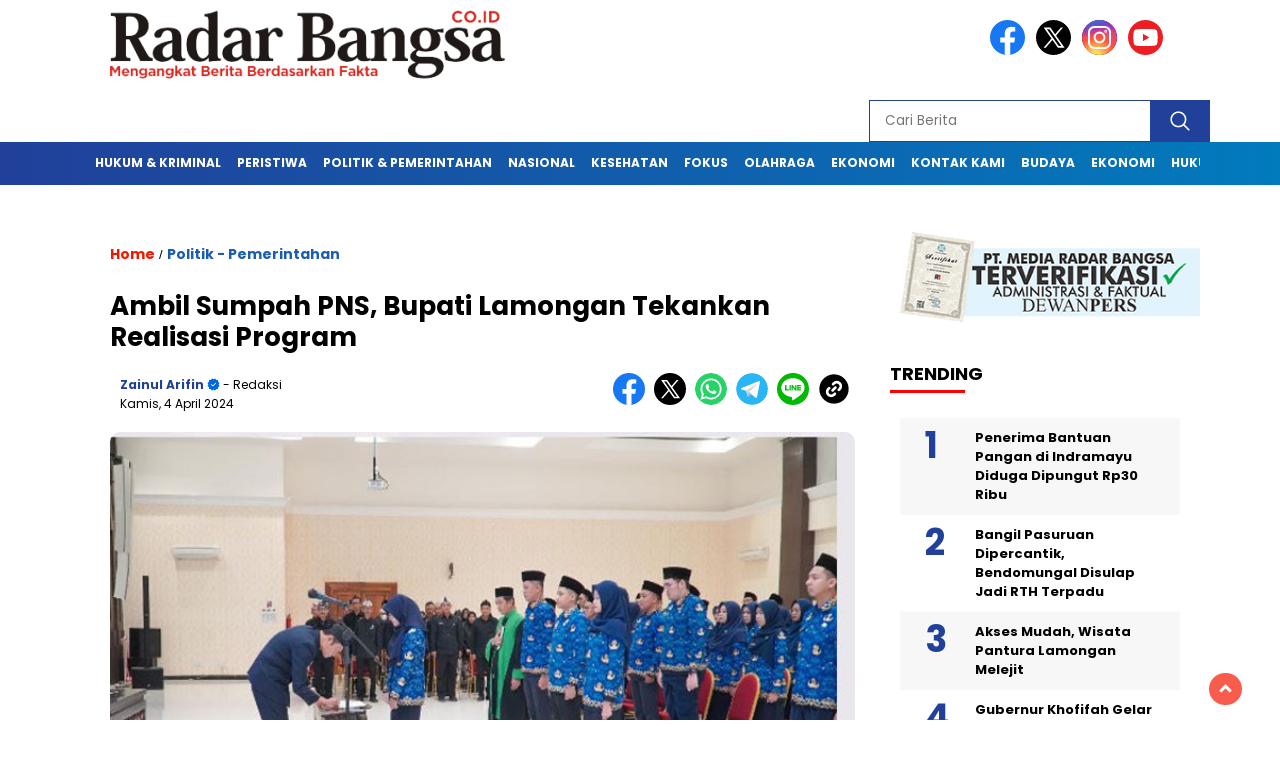

--- FILE ---
content_type: text/html; charset=UTF-8
request_url: https://radarbangsa.co.id/ambil-sumpah-pns-bupati-lamongan-tekankan-realisasi-program/
body_size: 13649
content:
<!doctype html>
<html class="no-js" lang="id" >
<head>
<meta charset="UTF-8">
<link href="http://gmpg.org/xfn/11" rel="profile">
<link href="https://radarbangsa.co.id/xmlrpc.php" rel="pingback">
<meta http-equiv="x-ua-compatible" content="ie=edge">
<meta name='robots' content='index, follow, max-image-preview:large, max-snippet:-1, max-video-preview:-1' />
<!-- This site is optimized with the Yoast SEO plugin v26.7 - https://yoast.com/wordpress/plugins/seo/ -->
<title>Ambil Sumpah PNS, Bupati Lamongan Tekankan Realisasi Program - Radar Bangsa</title>
<meta name="description" content="Bupati Lamongan, Yuhronur Efendi, melantik 110 Pegawai Negeri Sipil (PNS) formasi 2021 dari lingkungan Pemerintah Kabupaten Lamongan" />
<link rel="canonical" href="https://radarbangsa.co.id/ambil-sumpah-pns-bupati-lamongan-tekankan-realisasi-program/" />
<meta property="og:locale" content="id_ID" />
<meta property="og:type" content="article" />
<meta property="og:title" content="Ambil Sumpah PNS, Bupati Lamongan Tekankan Realisasi Program - Radar Bangsa" />
<meta property="og:description" content="Bupati Lamongan, Yuhronur Efendi, melantik 110 Pegawai Negeri Sipil (PNS) formasi 2021 dari lingkungan Pemerintah Kabupaten Lamongan" />
<meta property="og:url" content="https://radarbangsa.co.id/ambil-sumpah-pns-bupati-lamongan-tekankan-realisasi-program/" />
<meta property="og:site_name" content="Radar Bangsa" />
<meta property="article:publisher" content="https://www.facebook.com/profile.php?id=100076601761206" />
<meta property="article:author" content="https://www.facebook.com/profile.php?id=100076601761206&amp;_rdc=1&amp;_rdr" />
<meta property="article:published_time" content="2024-04-04T15:16:01+00:00" />
<meta property="og:image" content="https://radarbangsa.co.id/wp-content/uploads/2024/04/LAMONGAN-7.jpg" />
<meta property="og:image:width" content="700" />
<meta property="og:image:height" content="450" />
<meta property="og:image:type" content="image/jpeg" />
<meta name="author" content="Zainul Arifin" />
<meta name="twitter:card" content="summary_large_image" />
<meta name="twitter:creator" content="@https://x.com/r_radarbangsa" />
<meta name="twitter:site" content="@r_radarbangsa" />
<meta name="twitter:label1" content="Ditulis oleh" />
<meta name="twitter:data1" content="Zainul Arifin" />
<meta name="twitter:label2" content="Estimasi waktu membaca" />
<meta name="twitter:data2" content="1 menit" />
<!-- / Yoast SEO plugin. -->
<link rel='dns-prefetch' href='//cdnjs.cloudflare.com' />
<link rel='dns-prefetch' href='//fonts.googleapis.com' />
<link rel="alternate" type="application/rss+xml" title="Radar Bangsa &raquo; Feed" href="https://radarbangsa.co.id/feed/" />
<link rel="alternate" type="application/rss+xml" title="Radar Bangsa &raquo; Umpan Komentar" href="https://radarbangsa.co.id/comments/feed/" />
<script id="wpp-js" src="https://radarbangsa.co.id/wp-content/plugins/wordpress-popular-posts/assets/js/wpp.min.js?ver=7.3.6" data-sampling="0" data-sampling-rate="100" data-api-url="https://radarbangsa.co.id/wp-json/wordpress-popular-posts" data-post-id="97312" data-token="d05437255f" data-lang="0" data-debug="0"></script>
<link rel="alternate" type="application/rss+xml" title="Radar Bangsa &raquo; Ambil Sumpah PNS, Bupati Lamongan Tekankan Realisasi Program Umpan Komentar" href="https://radarbangsa.co.id/ambil-sumpah-pns-bupati-lamongan-tekankan-realisasi-program/feed/" />
<style id='wp-img-auto-sizes-contain-inline-css'>
img:is([sizes=auto i],[sizes^="auto," i]){contain-intrinsic-size:3000px 1500px}
/*# sourceURL=wp-img-auto-sizes-contain-inline-css */
</style>
<style id='wp-block-library-inline-css'>
:root{--wp-block-synced-color:#7a00df;--wp-block-synced-color--rgb:122,0,223;--wp-bound-block-color:var(--wp-block-synced-color);--wp-editor-canvas-background:#ddd;--wp-admin-theme-color:#007cba;--wp-admin-theme-color--rgb:0,124,186;--wp-admin-theme-color-darker-10:#006ba1;--wp-admin-theme-color-darker-10--rgb:0,107,160.5;--wp-admin-theme-color-darker-20:#005a87;--wp-admin-theme-color-darker-20--rgb:0,90,135;--wp-admin-border-width-focus:2px}@media (min-resolution:192dpi){:root{--wp-admin-border-width-focus:1.5px}}.wp-element-button{cursor:pointer}:root .has-very-light-gray-background-color{background-color:#eee}:root .has-very-dark-gray-background-color{background-color:#313131}:root .has-very-light-gray-color{color:#eee}:root .has-very-dark-gray-color{color:#313131}:root .has-vivid-green-cyan-to-vivid-cyan-blue-gradient-background{background:linear-gradient(135deg,#00d084,#0693e3)}:root .has-purple-crush-gradient-background{background:linear-gradient(135deg,#34e2e4,#4721fb 50%,#ab1dfe)}:root .has-hazy-dawn-gradient-background{background:linear-gradient(135deg,#faaca8,#dad0ec)}:root .has-subdued-olive-gradient-background{background:linear-gradient(135deg,#fafae1,#67a671)}:root .has-atomic-cream-gradient-background{background:linear-gradient(135deg,#fdd79a,#004a59)}:root .has-nightshade-gradient-background{background:linear-gradient(135deg,#330968,#31cdcf)}:root .has-midnight-gradient-background{background:linear-gradient(135deg,#020381,#2874fc)}:root{--wp--preset--font-size--normal:16px;--wp--preset--font-size--huge:42px}.has-regular-font-size{font-size:1em}.has-larger-font-size{font-size:2.625em}.has-normal-font-size{font-size:var(--wp--preset--font-size--normal)}.has-huge-font-size{font-size:var(--wp--preset--font-size--huge)}.has-text-align-center{text-align:center}.has-text-align-left{text-align:left}.has-text-align-right{text-align:right}.has-fit-text{white-space:nowrap!important}#end-resizable-editor-section{display:none}.aligncenter{clear:both}.items-justified-left{justify-content:flex-start}.items-justified-center{justify-content:center}.items-justified-right{justify-content:flex-end}.items-justified-space-between{justify-content:space-between}.screen-reader-text{border:0;clip-path:inset(50%);height:1px;margin:-1px;overflow:hidden;padding:0;position:absolute;width:1px;word-wrap:normal!important}.screen-reader-text:focus{background-color:#ddd;clip-path:none;color:#444;display:block;font-size:1em;height:auto;left:5px;line-height:normal;padding:15px 23px 14px;text-decoration:none;top:5px;width:auto;z-index:100000}html :where(.has-border-color){border-style:solid}html :where([style*=border-top-color]){border-top-style:solid}html :where([style*=border-right-color]){border-right-style:solid}html :where([style*=border-bottom-color]){border-bottom-style:solid}html :where([style*=border-left-color]){border-left-style:solid}html :where([style*=border-width]){border-style:solid}html :where([style*=border-top-width]){border-top-style:solid}html :where([style*=border-right-width]){border-right-style:solid}html :where([style*=border-bottom-width]){border-bottom-style:solid}html :where([style*=border-left-width]){border-left-style:solid}html :where(img[class*=wp-image-]){height:auto;max-width:100%}:where(figure){margin:0 0 1em}html :where(.is-position-sticky){--wp-admin--admin-bar--position-offset:var(--wp-admin--admin-bar--height,0px)}@media screen and (max-width:600px){html :where(.is-position-sticky){--wp-admin--admin-bar--position-offset:0px}}
/*# sourceURL=wp-block-library-inline-css */
</style><style id='global-styles-inline-css'>
:root{--wp--preset--aspect-ratio--square: 1;--wp--preset--aspect-ratio--4-3: 4/3;--wp--preset--aspect-ratio--3-4: 3/4;--wp--preset--aspect-ratio--3-2: 3/2;--wp--preset--aspect-ratio--2-3: 2/3;--wp--preset--aspect-ratio--16-9: 16/9;--wp--preset--aspect-ratio--9-16: 9/16;--wp--preset--color--black: #000000;--wp--preset--color--cyan-bluish-gray: #abb8c3;--wp--preset--color--white: #ffffff;--wp--preset--color--pale-pink: #f78da7;--wp--preset--color--vivid-red: #cf2e2e;--wp--preset--color--luminous-vivid-orange: #ff6900;--wp--preset--color--luminous-vivid-amber: #fcb900;--wp--preset--color--light-green-cyan: #7bdcb5;--wp--preset--color--vivid-green-cyan: #00d084;--wp--preset--color--pale-cyan-blue: #8ed1fc;--wp--preset--color--vivid-cyan-blue: #0693e3;--wp--preset--color--vivid-purple: #9b51e0;--wp--preset--gradient--vivid-cyan-blue-to-vivid-purple: linear-gradient(135deg,rgb(6,147,227) 0%,rgb(155,81,224) 100%);--wp--preset--gradient--light-green-cyan-to-vivid-green-cyan: linear-gradient(135deg,rgb(122,220,180) 0%,rgb(0,208,130) 100%);--wp--preset--gradient--luminous-vivid-amber-to-luminous-vivid-orange: linear-gradient(135deg,rgb(252,185,0) 0%,rgb(255,105,0) 100%);--wp--preset--gradient--luminous-vivid-orange-to-vivid-red: linear-gradient(135deg,rgb(255,105,0) 0%,rgb(207,46,46) 100%);--wp--preset--gradient--very-light-gray-to-cyan-bluish-gray: linear-gradient(135deg,rgb(238,238,238) 0%,rgb(169,184,195) 100%);--wp--preset--gradient--cool-to-warm-spectrum: linear-gradient(135deg,rgb(74,234,220) 0%,rgb(151,120,209) 20%,rgb(207,42,186) 40%,rgb(238,44,130) 60%,rgb(251,105,98) 80%,rgb(254,248,76) 100%);--wp--preset--gradient--blush-light-purple: linear-gradient(135deg,rgb(255,206,236) 0%,rgb(152,150,240) 100%);--wp--preset--gradient--blush-bordeaux: linear-gradient(135deg,rgb(254,205,165) 0%,rgb(254,45,45) 50%,rgb(107,0,62) 100%);--wp--preset--gradient--luminous-dusk: linear-gradient(135deg,rgb(255,203,112) 0%,rgb(199,81,192) 50%,rgb(65,88,208) 100%);--wp--preset--gradient--pale-ocean: linear-gradient(135deg,rgb(255,245,203) 0%,rgb(182,227,212) 50%,rgb(51,167,181) 100%);--wp--preset--gradient--electric-grass: linear-gradient(135deg,rgb(202,248,128) 0%,rgb(113,206,126) 100%);--wp--preset--gradient--midnight: linear-gradient(135deg,rgb(2,3,129) 0%,rgb(40,116,252) 100%);--wp--preset--font-size--small: 13px;--wp--preset--font-size--medium: 20px;--wp--preset--font-size--large: 36px;--wp--preset--font-size--x-large: 42px;--wp--preset--spacing--20: 0.44rem;--wp--preset--spacing--30: 0.67rem;--wp--preset--spacing--40: 1rem;--wp--preset--spacing--50: 1.5rem;--wp--preset--spacing--60: 2.25rem;--wp--preset--spacing--70: 3.38rem;--wp--preset--spacing--80: 5.06rem;--wp--preset--shadow--natural: 6px 6px 9px rgba(0, 0, 0, 0.2);--wp--preset--shadow--deep: 12px 12px 50px rgba(0, 0, 0, 0.4);--wp--preset--shadow--sharp: 6px 6px 0px rgba(0, 0, 0, 0.2);--wp--preset--shadow--outlined: 6px 6px 0px -3px rgb(255, 255, 255), 6px 6px rgb(0, 0, 0);--wp--preset--shadow--crisp: 6px 6px 0px rgb(0, 0, 0);}:where(.is-layout-flex){gap: 0.5em;}:where(.is-layout-grid){gap: 0.5em;}body .is-layout-flex{display: flex;}.is-layout-flex{flex-wrap: wrap;align-items: center;}.is-layout-flex > :is(*, div){margin: 0;}body .is-layout-grid{display: grid;}.is-layout-grid > :is(*, div){margin: 0;}:where(.wp-block-columns.is-layout-flex){gap: 2em;}:where(.wp-block-columns.is-layout-grid){gap: 2em;}:where(.wp-block-post-template.is-layout-flex){gap: 1.25em;}:where(.wp-block-post-template.is-layout-grid){gap: 1.25em;}.has-black-color{color: var(--wp--preset--color--black) !important;}.has-cyan-bluish-gray-color{color: var(--wp--preset--color--cyan-bluish-gray) !important;}.has-white-color{color: var(--wp--preset--color--white) !important;}.has-pale-pink-color{color: var(--wp--preset--color--pale-pink) !important;}.has-vivid-red-color{color: var(--wp--preset--color--vivid-red) !important;}.has-luminous-vivid-orange-color{color: var(--wp--preset--color--luminous-vivid-orange) !important;}.has-luminous-vivid-amber-color{color: var(--wp--preset--color--luminous-vivid-amber) !important;}.has-light-green-cyan-color{color: var(--wp--preset--color--light-green-cyan) !important;}.has-vivid-green-cyan-color{color: var(--wp--preset--color--vivid-green-cyan) !important;}.has-pale-cyan-blue-color{color: var(--wp--preset--color--pale-cyan-blue) !important;}.has-vivid-cyan-blue-color{color: var(--wp--preset--color--vivid-cyan-blue) !important;}.has-vivid-purple-color{color: var(--wp--preset--color--vivid-purple) !important;}.has-black-background-color{background-color: var(--wp--preset--color--black) !important;}.has-cyan-bluish-gray-background-color{background-color: var(--wp--preset--color--cyan-bluish-gray) !important;}.has-white-background-color{background-color: var(--wp--preset--color--white) !important;}.has-pale-pink-background-color{background-color: var(--wp--preset--color--pale-pink) !important;}.has-vivid-red-background-color{background-color: var(--wp--preset--color--vivid-red) !important;}.has-luminous-vivid-orange-background-color{background-color: var(--wp--preset--color--luminous-vivid-orange) !important;}.has-luminous-vivid-amber-background-color{background-color: var(--wp--preset--color--luminous-vivid-amber) !important;}.has-light-green-cyan-background-color{background-color: var(--wp--preset--color--light-green-cyan) !important;}.has-vivid-green-cyan-background-color{background-color: var(--wp--preset--color--vivid-green-cyan) !important;}.has-pale-cyan-blue-background-color{background-color: var(--wp--preset--color--pale-cyan-blue) !important;}.has-vivid-cyan-blue-background-color{background-color: var(--wp--preset--color--vivid-cyan-blue) !important;}.has-vivid-purple-background-color{background-color: var(--wp--preset--color--vivid-purple) !important;}.has-black-border-color{border-color: var(--wp--preset--color--black) !important;}.has-cyan-bluish-gray-border-color{border-color: var(--wp--preset--color--cyan-bluish-gray) !important;}.has-white-border-color{border-color: var(--wp--preset--color--white) !important;}.has-pale-pink-border-color{border-color: var(--wp--preset--color--pale-pink) !important;}.has-vivid-red-border-color{border-color: var(--wp--preset--color--vivid-red) !important;}.has-luminous-vivid-orange-border-color{border-color: var(--wp--preset--color--luminous-vivid-orange) !important;}.has-luminous-vivid-amber-border-color{border-color: var(--wp--preset--color--luminous-vivid-amber) !important;}.has-light-green-cyan-border-color{border-color: var(--wp--preset--color--light-green-cyan) !important;}.has-vivid-green-cyan-border-color{border-color: var(--wp--preset--color--vivid-green-cyan) !important;}.has-pale-cyan-blue-border-color{border-color: var(--wp--preset--color--pale-cyan-blue) !important;}.has-vivid-cyan-blue-border-color{border-color: var(--wp--preset--color--vivid-cyan-blue) !important;}.has-vivid-purple-border-color{border-color: var(--wp--preset--color--vivid-purple) !important;}.has-vivid-cyan-blue-to-vivid-purple-gradient-background{background: var(--wp--preset--gradient--vivid-cyan-blue-to-vivid-purple) !important;}.has-light-green-cyan-to-vivid-green-cyan-gradient-background{background: var(--wp--preset--gradient--light-green-cyan-to-vivid-green-cyan) !important;}.has-luminous-vivid-amber-to-luminous-vivid-orange-gradient-background{background: var(--wp--preset--gradient--luminous-vivid-amber-to-luminous-vivid-orange) !important;}.has-luminous-vivid-orange-to-vivid-red-gradient-background{background: var(--wp--preset--gradient--luminous-vivid-orange-to-vivid-red) !important;}.has-very-light-gray-to-cyan-bluish-gray-gradient-background{background: var(--wp--preset--gradient--very-light-gray-to-cyan-bluish-gray) !important;}.has-cool-to-warm-spectrum-gradient-background{background: var(--wp--preset--gradient--cool-to-warm-spectrum) !important;}.has-blush-light-purple-gradient-background{background: var(--wp--preset--gradient--blush-light-purple) !important;}.has-blush-bordeaux-gradient-background{background: var(--wp--preset--gradient--blush-bordeaux) !important;}.has-luminous-dusk-gradient-background{background: var(--wp--preset--gradient--luminous-dusk) !important;}.has-pale-ocean-gradient-background{background: var(--wp--preset--gradient--pale-ocean) !important;}.has-electric-grass-gradient-background{background: var(--wp--preset--gradient--electric-grass) !important;}.has-midnight-gradient-background{background: var(--wp--preset--gradient--midnight) !important;}.has-small-font-size{font-size: var(--wp--preset--font-size--small) !important;}.has-medium-font-size{font-size: var(--wp--preset--font-size--medium) !important;}.has-large-font-size{font-size: var(--wp--preset--font-size--large) !important;}.has-x-large-font-size{font-size: var(--wp--preset--font-size--x-large) !important;}
/*# sourceURL=global-styles-inline-css */
</style>
<style id='classic-theme-styles-inline-css'>
/*! This file is auto-generated */
.wp-block-button__link{color:#fff;background-color:#32373c;border-radius:9999px;box-shadow:none;text-decoration:none;padding:calc(.667em + 2px) calc(1.333em + 2px);font-size:1.125em}.wp-block-file__button{background:#32373c;color:#fff;text-decoration:none}
/*# sourceURL=/wp-includes/css/classic-themes.min.css */
</style>
<link rel='stylesheet' id='wordpress-popular-posts-css-css' href='https://radarbangsa.co.id/wp-content/plugins/wordpress-popular-posts/assets/css/wpp.css?ver=7.3.6' media='all' />
<link rel='stylesheet' id='styleku-css' href='https://radarbangsa.co.id/wp-content/themes/nomina/style.css?ver=2.1' media='all' />
<link rel='stylesheet' id='lightslidercss-css' href='https://radarbangsa.co.id/wp-content/themes/nomina/css/lightslider.min.css?ver=1.1' media='all' />
<link rel='stylesheet' id='flexslidercss-css' href='https://radarbangsa.co.id/wp-content/themes/nomina/css/flexslider.css?ver=1.1' media='all' />
<link rel='stylesheet' id='owlcss-css' href='https://radarbangsa.co.id/wp-content/themes/nomina/css/owl.carousel.min.css?ver=2.1' media='all' />
<link rel='stylesheet' id='swiper-css-css' href='https://cdnjs.cloudflare.com/ajax/libs/Swiper/11.0.5/swiper-bundle.css?ver=11.0.5' media='all' />
<link rel='stylesheet' id='google-fonts-css' href='https://fonts.googleapis.com/css2?family=Poppins:ital,wght@0,400;0,700;1,400;1,700&#038;display=swap' media='all' />
<script id="image-watermark-no-right-click-js-before">
var iwArgsNoRightClick = {"rightclick":"Y","draganddrop":"N","devtools":"Y","enableToast":"Y","toastMessage":"This content is protected"};
//# sourceURL=image-watermark-no-right-click-js-before
</script>
<script src="https://radarbangsa.co.id/wp-content/plugins/image-watermark/js/no-right-click.js?ver=2.0.3" id="image-watermark-no-right-click-js"></script>
<script src="https://radarbangsa.co.id/wp-includes/js/jquery/jquery.min.js?ver=3.7.1" id="jquery-core-js"></script>
<script src="https://radarbangsa.co.id/wp-includes/js/jquery/jquery-migrate.min.js?ver=3.4.1" id="jquery-migrate-js"></script>
<script src="https://radarbangsa.co.id/wp-content/themes/nomina/js/owl.carousel.min.js?ver=1" id="owljs-js"></script>
<script src="https://radarbangsa.co.id/wp-content/themes/nomina/js/lightslider.min.js?ver=6.9" id="lightslider-js"></script>
<script src="https://cdnjs.cloudflare.com/ajax/libs/Swiper/11.0.5/swiper-bundle.min.js?ver=11.0.5" id="script-swipe-js"></script>
<meta name="generator" content="WordPress 6.9" />
<!-- MU-Plugin Optimasi Berita PRO: ACTIVE -->
<!-- MU-Plugin Schema NewsArticle -->
<script type="application/ld+json">{"@context":"https://schema.org","@type":"NewsArticle","headline":"Ambil Sumpah PNS, Bupati Lamongan Tekankan Realisasi Program","mainEntityOfPage":{"@type":"WebPage","@id":"https://radarbangsa.co.id/ambil-sumpah-pns-bupati-lamongan-tekankan-realisasi-program/"},"image":["https://radarbangsa.co.id/wp-content/uploads/2024/04/LAMONGAN-7.jpg"],"datePublished":"2024-04-04T22:16:01+07:00","dateModified":"2024-04-04T22:16:01+07:00","author":{"@type":"Person","name":"Zainul Arifin"},"publisher":{"@type":"Organization","name":"Radar Bangsa","logo":{"@type":"ImageObject","url":"https://radarbangsa.co.id/wp-content/uploads/2021/01/cropped-Fav-RB.png","width":500,"height":500}}}</script>
<!-- MU-Plugin Schema Breadcrumb -->
<script type="application/ld+json">{"@context":"https://schema.org","@type":"BreadcrumbList","itemListElement":[{"@type":"ListItem","position":1,"name":"Beranda","item":"https://radarbangsa.co.id"},{"@type":"ListItem","position":2,"name":"Politik - Pemerintahan","item":"https://radarbangsa.co.id/politik-pemerintahan/"},{"@type":"ListItem","position":3,"name":"Ambil Sumpah PNS, Bupati Lamongan Tekankan Realisasi Program","item":"https://radarbangsa.co.id/ambil-sumpah-pns-bupati-lamongan-tekankan-realisasi-program/"}]}</script>
<style id="wpp-loading-animation-styles">@-webkit-keyframes bgslide{from{background-position-x:0}to{background-position-x:-200%}}@keyframes bgslide{from{background-position-x:0}to{background-position-x:-200%}}.wpp-widget-block-placeholder,.wpp-shortcode-placeholder{margin:0 auto;width:60px;height:3px;background:#dd3737;background:linear-gradient(90deg,#dd3737 0%,#571313 10%,#dd3737 100%);background-size:200% auto;border-radius:3px;-webkit-animation:bgslide 1s infinite linear;animation:bgslide 1s infinite linear}</style>
<style>
.menu-utama > li > a, .headline-judul a, .news-feed-judul, .news-feed-judul-block, .news-feed-list .kategori, .judul-sidebar-right, .judul-sidebar-left, .judul-sidebar-single, .single-kategori a span, .judul-label-kategori span, .kategori-mobile, .category-kategori a, .wpp-list > li > a, .recent-post-widget a, .page-numbers, .menu-bawah li a, #category-content h2 a, .category-text-wrap, .judul-label-kategori, .category-kategori, .headline-label, .search-form .search-field, .recent-post-widget .waktu, .single-kategori a, #single-content h1, .tanggal-single, .related-post-wrap, .caption-photo, .tagname, .tagname a, .footer-copyright, .judul-berita-pilihan, .kategori-berita-pilihan, #berita-pilihan h2 a, #page-content h1, .judul-berita-rekomendasi, .kategori-berita-rekomendasi, #berita-rekomendasi h2, .mobile-berita-terbaru .berita-terbaru, .judul-berita-terbaru a, .mobile-kategori-berita-terbaru, .tanggal-berita-terbaru, .news-feed-text-block .tanggal, .menu-utama > li > ul.sub-menu > li a, .mobile-menu-kiri li a, .judul-headline, a.slider-kategori, a.judul-slider, .judul-thumbnail, .alamat, .before-widget, .before-widget select, .before-widget ul li a, .before-widget ul li, .nama-penulis, .desktop-berita-terbaru .berita-terbaru, .desktop-berita-terbaru-box p, .desktop-kategori-berita-terbaru, .error404 p, .headline-label-mobile-dua, h2.headline-judul-mobile-dua a, .wrap-text-headline-dua .tanggal, .judul-berita-pilihan, .before-widget h2, .judul-sidebar-right, .judul-sidebar-single, .marquee-baru a, .marquee-baru .inner a, .headline-tiga-text-wrap-mobile h2 a, .totalpembaca, h2.headline-judul-mobile a, .headline-label-mobile, .menu-network-wrap, .network-title, .menu-network-wrap a { 
font-family: 'Poppins', sans-serif; }  
.single-article-text, .single-article-text p { 
font-family: 'Arial', sans-serif; 
font-size: 18px; }    
#single-content figcaption.wp-element-caption, .wp-caption, .caption-photo, .caption-photo-buka-tutup {
font-family: 'Arial', sans-serif; 
}
.menu-utama > li > a, .menu-bawah > li > a, .menu-utama > li > ul.sub-menu > li a { 
font-size: 
12px; }
.menu-utama { text-align: left; }
#single-content h1 { text-align: left}
.single-kategori { text-align: left; }
.fluid-nav, footer, .scroll-to-continue, .ad-middle .ad-title, .ad-middle .scroll-to-resume, .tagname span, .tagname a:hover, .headline-tiga-text-wrap-mobile { background: rgb(33,64,154); background: linear-gradient(90deg, rgba(33,64,154,1) 0%, rgba(1,123,189,1) 100%);} .menu-utama { background: transparent;}
.nama-penulis a, single-kategori a, .single-article-text p a, .single-article-text h1 a, .single-article-text h2 a, .single-article-text h3 a, .single-article-text h4 a, .single-article-text h5 a, .single-article-text h6 a, .single-article-text ul li a, .single-article-text ol li a, .single-article-text div a, .single-article-text a, .judul-desktop-berita-terbaru:hover, .wpp-list > li > a.wpp-post-title:before, .recent-post-widget a:hover {color: #21409A}
.search-submit, .menu-utama > li > ul.sub-menu, .nav-links .current, .page-numbers:hover, .menu-utama > li > a:hover, .page-link-wrap span.current, .page-link-wrap a:hover {background: #21409A; }
.search-submit, .search-form .search-field, .mobile-menu-kiri-wrap form.search-form, .page-link-wrap span.current, a.post-page-numbers {border-color: #21409A;}
.line-satu, .line-dua, .line-tiga {background: #21409A; }
</style>
<meta name="onesignal" content="wordpress-plugin"/>
<script>
window.OneSignalDeferred = window.OneSignalDeferred || [];
OneSignalDeferred.push(function(OneSignal) {
var oneSignal_options = {};
window._oneSignalInitOptions = oneSignal_options;
oneSignal_options['serviceWorkerParam'] = { scope: '/' };
oneSignal_options['serviceWorkerPath'] = 'OneSignalSDKWorker.js.php';
OneSignal.Notifications.setDefaultUrl("https://radarbangsa.co.id");
oneSignal_options['wordpress'] = true;
oneSignal_options['appId'] = '68737bf9-cab4-4e1a-b9b2-63120fd7be38';
oneSignal_options['allowLocalhostAsSecureOrigin'] = true;
oneSignal_options['welcomeNotification'] = { };
oneSignal_options['welcomeNotification']['title'] = "RadarBangsa.co.id";
oneSignal_options['welcomeNotification']['message'] = "Terima kasih sudah berlangganan";
oneSignal_options['welcomeNotification']['url'] = "https://radarbangsa.co.id/";
oneSignal_options['path'] = "https://radarbangsa.co.id/wp-content/plugins/onesignal-free-web-push-notifications/sdk_files/";
oneSignal_options['safari_web_id'] = "web.onesignal.auto.42caa6a9-1a36-4188-9a18-8fba4e08de54";
oneSignal_options['promptOptions'] = { };
oneSignal_options['promptOptions']['actionMessage'] = "Anda Ingin Berlangganan Berita di RadarBangsa.co.id ?";
oneSignal_options['promptOptions']['acceptButtonText'] = "YA";
oneSignal_options['promptOptions']['cancelButtonText'] = "TIDAK";
oneSignal_options['notifyButton'] = { };
oneSignal_options['notifyButton']['enable'] = true;
oneSignal_options['notifyButton']['position'] = 'bottom-right';
oneSignal_options['notifyButton']['theme'] = 'default';
oneSignal_options['notifyButton']['size'] = 'medium';
oneSignal_options['notifyButton']['displayPredicate'] = function() {
return !OneSignal.User.PushSubscription.optedIn;
};
oneSignal_options['notifyButton']['showCredit'] = true;
oneSignal_options['notifyButton']['text'] = {};
oneSignal_options['notifyButton']['text']['tip.state.subscribed'] = 'Anda telah berlangganan berita RadarBangsa.co.id';
oneSignal_options['notifyButton']['text']['message.action.subscribed'] = 'Terimakasih telah berlangganan berita RadarBangsa.co.id';
oneSignal_options['notifyButton']['text']['dialog.main.button.subscribe'] = 'BERLANGGANAN';
oneSignal_options['notifyButton']['text']['dialog.main.button.unsubscribe'] = 'TIDAK BERLANGGANAN';
OneSignal.init(window._oneSignalInitOptions);
OneSignal.Slidedown.promptPush()      });
function documentInitOneSignal() {
var oneSignal_elements = document.getElementsByClassName("OneSignal-prompt");
var oneSignalLinkClickHandler = function(event) { OneSignal.Notifications.requestPermission(); event.preventDefault(); };        for(var i = 0; i < oneSignal_elements.length; i++)
oneSignal_elements[i].addEventListener('click', oneSignalLinkClickHandler, false);
}
if (document.readyState === 'complete') {
documentInitOneSignal();
}
else {
window.addEventListener("load", function(event){
documentInitOneSignal();
});
}
</script>
<link rel="icon" href="https://radarbangsa.co.id/wp-content/uploads/2021/01/cropped-Fav-RB-32x32.png" sizes="32x32" />
<link rel="icon" href="https://radarbangsa.co.id/wp-content/uploads/2021/01/cropped-Fav-RB-192x192.png" sizes="192x192" />
<link rel="apple-touch-icon" href="https://radarbangsa.co.id/wp-content/uploads/2021/01/cropped-Fav-RB-180x180.png" />
<meta name="msapplication-TileImage" content="https://radarbangsa.co.id/wp-content/uploads/2021/01/cropped-Fav-RB-270x270.png" />
<style id="wp-custom-css">
</style>
<meta name="viewport" content="width=device-width, initial-scale=1, shrink-to-fit=no">
<meta name="theme-color" content="#21409A" />
<link rel="preconnect" href="https://fonts.googleapis.com">
<link rel="preconnect" href="https://fonts.gstatic.com" crossorigin>
<style>
.search-submit { background-image: url('https://radarbangsa.co.id/wp-content/themes/nomina/img/icons8-search.svg'); background-repeat: no-repeat; background-position: 50% 50%; background-size: 40%; }
#sidebar-right, #sidebar-single {top: 170px;}
.logged-in header{
top: 0 !important;
}
</style>
</head>
<body class="wp-singular post-template-default single single-post postid-97312 single-format-standard wp-custom-logo wp-embed-responsive wp-theme-nomina">
<div id="sidebar-banner-bawah">
<div>
</div><!-- sidebar-banner-bawah WRAP -->
</div><!-- sidebar-banner-bawah BANNER -->	
<header>
<div class="header-fixed">
<div class="header-shrink">
<a id="logo" href="https://radarbangsa.co.id/" rel="home"> <img src="https://radarbangsa.co.id/wp-content/uploads/2021/01/cropped-Logo-radarbangsa-min.png" alt="logo" width="400" height="77" /></a>				
<div class="media-social-header">
<a title="facebook" class="facebook-header" href="https://web.facebook.com/mediaradarbangsa.2025" target="_blank"><img src="https://radarbangsa.co.id/wp-content/themes/nomina/img/fb-icon.svg" alt="facebook" width="35" height="35" /></a>
<a title="twitter" class="twitter-header" href="https://x.com/r_radarbangsa" target="_blank"><img src="https://radarbangsa.co.id/wp-content/themes/nomina/img/twitter-icon-baru.svg" alt="twiter" width="35" height="35"  /></a>
<a title="instagram" class="instagram-header" href="https://instagram.com" target="_blank"><img src="https://radarbangsa.co.id/wp-content/themes/nomina/img/instagram-icon.svg" alt="instagram" width="35" height="35"  /></a>
<a title="youtube" class="youtube-header" href="https://youtube.com/channel/UC4XneJCiAVnob_ozlt1X11g//youtube.com" target="_blank"><img src="https://radarbangsa.co.id/wp-content/themes/nomina/img/youtube-icon.svg" alt="youtube" width="35" height="35"  /></a>
</div>
<form method="get" class="search-form" action="https://radarbangsa.co.id/">
<input 
type="text" 
class="search-field" 
name="s" 
placeholder="Cari Berita" 
value="" 
/>
<input 
type="submit" 
class="search-submit" 
value="" 
/>
</form>
<div class="hamburger-button">
<div class="line-satu"></div>
<div class="line-dua"></div>
<div class="line-tiga"></div>
</div><!-- akhir hamburger-button -->
<div class="mobile-menu-kiri-wrap">
<a id="logo-menu-kiri" href="https://radarbangsa.co.id/" rel="home"> <img src="https://radarbangsa.co.id/wp-content/uploads/2021/01/cropped-Logo-radarbangsa-min.png" alt="logo"></a><span class="close-button-hamburger">&#10006;</span>
<div class="clr"></div>
<form method="get" class="search-form" action="https://radarbangsa.co.id/">
<input 
type="text" 
class="search-field" 
name="s" 
placeholder="Cari Berita" 
value="" 
/>
<input 
type="submit" 
class="search-submit" 
value="" 
/>
</form>
<div class="menu-top-menus-container"><ul id="menu-top-menus" class="mobile-menu-kiri"><li id="menu-item-124" class="menu-item menu-item-type-taxonomy menu-item-object-category menu-item-124"><a href="https://radarbangsa.co.id/kriminal/">Hukum &#038; Kriminal</a></li>
<li id="menu-item-121" class="menu-item menu-item-type-taxonomy menu-item-object-category menu-item-121"><a href="https://radarbangsa.co.id/peristiwa/">Peristiwa</a></li>
<li id="menu-item-122" class="menu-item menu-item-type-taxonomy menu-item-object-category current-post-ancestor current-menu-parent current-post-parent menu-item-122"><a href="https://radarbangsa.co.id/politik-pemerintahan/">Politik &#038; Pemerintahan</a></li>
<li id="menu-item-58130" class="menu-item menu-item-type-taxonomy menu-item-object-category menu-item-58130"><a href="https://radarbangsa.co.id/nasional/">Nasional</a></li>
<li id="menu-item-119" class="menu-item menu-item-type-taxonomy menu-item-object-category menu-item-119"><a href="https://radarbangsa.co.id/kesehatan/">Kesehatan</a></li>
<li id="menu-item-58131" class="menu-item menu-item-type-taxonomy menu-item-object-category menu-item-58131"><a href="https://radarbangsa.co.id/fokus/">Fokus</a></li>
<li id="menu-item-120" class="menu-item menu-item-type-taxonomy menu-item-object-category menu-item-120"><a href="https://radarbangsa.co.id/olahraga/">Olahraga</a></li>
<li id="menu-item-58132" class="menu-item menu-item-type-taxonomy menu-item-object-category menu-item-58132"><a href="https://radarbangsa.co.id/ekonomi/">Ekonomi</a></li>
<li id="menu-item-118199" class="menu-item menu-item-type-post_type menu-item-object-page menu-item-118199"><a href="https://radarbangsa.co.id/kontak-kami/">Kontak  Kami</a></li>
<li id="menu-item-118581" class="menu-item menu-item-type-taxonomy menu-item-object-category menu-item-118581"><a href="https://radarbangsa.co.id/budaya/">Budaya</a></li>
<li id="menu-item-118582" class="menu-item menu-item-type-taxonomy menu-item-object-category menu-item-118582"><a href="https://radarbangsa.co.id/ekonomi/">Ekonomi</a></li>
<li id="menu-item-118583" class="menu-item menu-item-type-taxonomy menu-item-object-category menu-item-118583"><a href="https://radarbangsa.co.id/kriminal/">Hukum &#8211; Kriminal</a></li>
<li id="menu-item-118584" class="menu-item menu-item-type-taxonomy menu-item-object-category menu-item-118584"><a href="https://radarbangsa.co.id/pariwisata/">Pariwisata</a></li>
<li id="menu-item-118585" class="menu-item menu-item-type-taxonomy menu-item-object-category current-post-ancestor current-menu-parent current-post-parent menu-item-118585"><a href="https://radarbangsa.co.id/politik-pemerintahan/">Politik &#8211; Pemerintahan</a></li>
</ul></div>	
</div><!-- akhir mobile-menu-kiri-wrap -->
<div class="clr">
</div>
</div><!-- akhir header shrink -->
<div class="fluid-nav">
<div class="menu-top-menus-container"><ul id="menu-top-menus-1" class="menu-utama"><li class="menu-item menu-item-type-taxonomy menu-item-object-category menu-item-124"><a href="https://radarbangsa.co.id/kriminal/">Hukum &#038; Kriminal</a></li>
<li class="menu-item menu-item-type-taxonomy menu-item-object-category menu-item-121"><a href="https://radarbangsa.co.id/peristiwa/">Peristiwa</a></li>
<li class="menu-item menu-item-type-taxonomy menu-item-object-category current-post-ancestor current-menu-parent current-post-parent menu-item-122"><a href="https://radarbangsa.co.id/politik-pemerintahan/">Politik &#038; Pemerintahan</a></li>
<li class="menu-item menu-item-type-taxonomy menu-item-object-category menu-item-58130"><a href="https://radarbangsa.co.id/nasional/">Nasional</a></li>
<li class="menu-item menu-item-type-taxonomy menu-item-object-category menu-item-119"><a href="https://radarbangsa.co.id/kesehatan/">Kesehatan</a></li>
<li class="menu-item menu-item-type-taxonomy menu-item-object-category menu-item-58131"><a href="https://radarbangsa.co.id/fokus/">Fokus</a></li>
<li class="menu-item menu-item-type-taxonomy menu-item-object-category menu-item-120"><a href="https://radarbangsa.co.id/olahraga/">Olahraga</a></li>
<li class="menu-item menu-item-type-taxonomy menu-item-object-category menu-item-58132"><a href="https://radarbangsa.co.id/ekonomi/">Ekonomi</a></li>
<li class="menu-item menu-item-type-post_type menu-item-object-page menu-item-118199"><a href="https://radarbangsa.co.id/kontak-kami/">Kontak  Kami</a></li>
<li class="menu-item menu-item-type-taxonomy menu-item-object-category menu-item-118581"><a href="https://radarbangsa.co.id/budaya/">Budaya</a></li>
<li class="menu-item menu-item-type-taxonomy menu-item-object-category menu-item-118582"><a href="https://radarbangsa.co.id/ekonomi/">Ekonomi</a></li>
<li class="menu-item menu-item-type-taxonomy menu-item-object-category menu-item-118583"><a href="https://radarbangsa.co.id/kriminal/">Hukum &#8211; Kriminal</a></li>
<li class="menu-item menu-item-type-taxonomy menu-item-object-category menu-item-118584"><a href="https://radarbangsa.co.id/pariwisata/">Pariwisata</a></li>
<li class="menu-item menu-item-type-taxonomy menu-item-object-category current-post-ancestor current-menu-parent current-post-parent menu-item-118585"><a href="https://radarbangsa.co.id/politik-pemerintahan/">Politik &#8211; Pemerintahan</a></li>
</ul></div> </div><!-- akhir fluid nav -->
<!-- marquee -->
<div class="marquee-baru">
<div class="inner-wrap">
<div class="inner">
<p>
&nbsp;		  </p>
</div>
</div><!-- akhir inner-wrap -->
</div>  <!-- akhir div marquee -->
</div><!-- akhir header fixed -->
</header>
<div class="add-height"></div>
<div id="sidebar-banner-160x600-kanan">
<div>
</div><!-- sidebar-banner-160x600-kanan WRAP -->
</div><!-- sidebar-banner-160x600-kanan BANNER -->
<div id="sidebar-banner-160x600-kiri">
<div>
</div><!-- sidebar-banner-160x600-kiri WRAP -->
</div><!-- sidebar-banner-160x600-kiri BANNER -->
<div id="single-content-wrap">
<div id="single-content" class="post-97312 post type-post status-publish format-standard has-post-thumbnail hentry category-politik-pemerintahan tag-bupati-lamongan tag-lamongan">
<!-- start breadcrumbs -->
<!-- end breadcrumbs -->
<div class="wrap-kategori-tanggal">
<p class="single-kategori"><a href="https://radarbangsa.co.id"><span>Home</span></a> / <a href="https://radarbangsa.co.id/politik-pemerintahan/" rel="category tag">Politik - Pemerintahan</a></p>
</div>
<h1>Ambil Sumpah PNS, Bupati Lamongan Tekankan Realisasi Program</h1>
<div class="container-single-meta">
<div class="group-penulis-dan-tanggal">
<p class="nama-penulis"><span> 	<a href="https://radarbangsa.co.id/author/radarbangsa/" title="Pos-pos oleh Zainul Arifin" rel="author">Zainul Arifin</a> </span> - Redaksi</p>
<p class="tanggal-single">Kamis, 4 April 2024 							</p>
</div>
<div class="single-media-social">
<a href="https://www.facebook.com/sharer/sharer.php?u=https://radarbangsa.co.id/ambil-sumpah-pns-bupati-lamongan-tekankan-realisasi-program/" onclick="window.open(this.href,'window','width=640,height=480,resizable,scrollbars,toolbar,menubar');return false;" title="share ke facebook"><img src="https://radarbangsa.co.id/wp-content/themes/nomina/img/fb-icon.svg" alt="facebook" width="32" height="32"  />
</a>
<a href="https://twitter.com/intent/tweet?text=https://radarbangsa.co.id/ambil-sumpah-pns-bupati-lamongan-tekankan-realisasi-program/" onclick="window.open(this.href,'window','width=640,height=480,resizable,scrollbars,toolbar,menubar') ;return false;" title="share ke twitter"><img src="https://radarbangsa.co.id/wp-content/themes/nomina/img/twitter-icon-baru.svg" alt="twitter" width="32" height="32" />
</a>
<a href="https://wa.me/?text=*Ambil Sumpah PNS, Bupati Lamongan Tekankan Realisasi Program* %0A%0ALAMONGAN, RadarBangsa.co.id &#8211; Bupati Lamongan, Yuhronur Efendi, melantik 110 Pegawai Negeri Sipil (PNS) formasi 2021 dari lingkungan Pemerintah Kabupaten Lamongan, pada hari Kamis (4/4/2024)... %0A%0A_Baca selengkapnya:_ %0A https://radarbangsa.co.id/ambil-sumpah-pns-bupati-lamongan-tekankan-realisasi-program/" data-action="share/whatsapp/share" onclick="window.open(this.href,'window','width=640,height=480,resizable,scrollbars,toolbar,menubar') ;return false;" title="share ke whatsapp"><img src="https://radarbangsa.co.id/wp-content/themes/nomina/img/whatsapp-icon.svg" alt="whatsapp" width="32" height="32"  />
</a>
<a href="https://t.me/share/url?url=https://radarbangsa.co.id/ambil-sumpah-pns-bupati-lamongan-tekankan-realisasi-program/" onclick="window.open(this.href,'window','width=640,height=480,resizable,scrollbars,toolbar,menubar') ;return false;" title="share ke telegram"><img src="https://radarbangsa.co.id/wp-content/themes/nomina/img/telegram-icon.svg" alt="telegram" width="32" height="32"  />
</a>
<a href="https://social-plugins.line.me/lineit/share?url=https://radarbangsa.co.id/ambil-sumpah-pns-bupati-lamongan-tekankan-realisasi-program/" onclick="window.open(this.href,'window','width=640,height=480,resizable,scrollbars,toolbar,menubar') ;return false;" title="share ke line"><img src="https://radarbangsa.co.id/wp-content/themes/nomina/img/line-icon.svg" alt="line" width="32" height="32"  />
</a>
<span class="clipboard" style="display: inline-block; cursor: pointer"><img src="https://radarbangsa.co.id/wp-content/themes/nomina/img/link-icon.svg" alt="copy" width="32" height="32" /></span><p class="copied">
URL berhasil dicopy
</p>
</div>
</div>
<div class="media-sosial-mobile">
<a href="https://www.facebook.com/sharer/sharer.php?u=https://radarbangsa.co.id/ambil-sumpah-pns-bupati-lamongan-tekankan-realisasi-program/" onclick="window.open(this.href,'window','width=640,height=480,resizable,scrollbars,toolbar,menubar');return false;" title="share ke facebook"><img src="https://radarbangsa.co.id/wp-content/themes/nomina/img/fb-icon.svg" alt="facebook icon" width="32" height="32" />
</a>
<a href="https://twitter.com/intent/tweet?text=https://radarbangsa.co.id/ambil-sumpah-pns-bupati-lamongan-tekankan-realisasi-program/" onclick="window.open(this.href,'window','width=640,height=480,resizable,scrollbars,toolbar,menubar') ;return false;" title="share ke twitter"><img src="https://radarbangsa.co.id/wp-content/themes/nomina/img/twitter-icon-baru.svg" alt="twitter icon" width="32" height="32"  />
</a>
<a href="https://wa.me/?text=*Ambil Sumpah PNS, Bupati Lamongan Tekankan Realisasi Program* %0A%0ALAMONGAN, RadarBangsa.co.id &#8211; Bupati Lamongan, Yuhronur Efendi, melantik 110 Pegawai Negeri Sipil (PNS) formasi 2021 dari lingkungan Pemerintah Kabupaten Lamongan, pada hari Kamis (4/4/2024)... %0A%0A_Baca selengkapnya:_ %0A https://radarbangsa.co.id/ambil-sumpah-pns-bupati-lamongan-tekankan-realisasi-program/" data-action="share/whatsapp/share" onclick="window.open(this.href,'window','width=640,height=480,resizable,scrollbars,toolbar,menubar') ;return false;" title="share ke whatsapp"><img src="https://radarbangsa.co.id/wp-content/themes/nomina/img/whatsapp-icon.svg" alt="whatsapp icon" width="32" height="32"  />
</a>
<a href="https://t.me/share/url?url=https://radarbangsa.co.id/ambil-sumpah-pns-bupati-lamongan-tekankan-realisasi-program/" onclick="window.open(this.href,'window','width=640,height=480,resizable,scrollbars,toolbar,menubar') ;return false;" title="share ke telegram"><img src="https://radarbangsa.co.id/wp-content/themes/nomina/img/telegram-icon.svg" alt="telegram icon" width="32" height="32"  /></a>
<a href="https://social-plugins.line.me/lineit/share?url=https://radarbangsa.co.id/ambil-sumpah-pns-bupati-lamongan-tekankan-realisasi-program/" onclick="window.open(this.href,'window','width=640,height=480,resizable,scrollbars,toolbar,menubar') ;return false;" title="share ke line"><img src="https://radarbangsa.co.id/wp-content/themes/nomina/img/line-icon.svg" alt="line icon" width="32" height="32"  />
</a>
<span class="clipboard-mobile" style="display: inline-block; cursor: pointer"><img src="https://radarbangsa.co.id/wp-content/themes/nomina/img/link-icon.svg" alt="copy" width="32" height="32" /></span><p class="copied-mobile">
URL berhasil dicopy
</p>
</div>
<div class="clr"></div>
<p class="foto-utama"> <img src="https://radarbangsa.co.id/wp-content/uploads/2024/04/LAMONGAN-7.jpg" alt="Bupati Lamongan Yuhronur Efendi, melantik 110 Pegawai Negeri Sipil (PNS) formasi 2021 (IST)" width="800" height="533" />
</p>
<p class="caption-photo">Bupati Lamongan Yuhronur Efendi, melantik 110 Pegawai Negeri Sipil (PNS) formasi 2021 (IST)</p> 
<div class="enlarge-font-wrap">
<button role="button" id="decreasetext"><span>A</span>
</button>
<button role="button" id="resettext">
<span>A</span>
</button>
<button role="button" id="increasetext">
<span>A</span>
</button>
</div>
<div id="single-article-text" class="single-article-text">
<p><strong>LAMONGAN, <span style="color: #000000;"><a style="color: #000000;" href="https://www.radarbangsa.co.id/tag/Lamongan-berita" target="_blank" rel="noopener">RadarBangsa.co.id</a></span></strong> &#8211; Bupati Lamongan, Yuhronur Efendi, melantik 110 Pegawai Negeri Sipil (PNS) formasi 2021 dari lingkungan Pemerintah Kabupaten Lamongan, pada hari Kamis (4/4/2024) di Aula Gadjah Mada, Lt.7 Pemkab.</p>
<p>Dalam sambutannya, Bupati yang akrab disapa Pak Yes menekankan pentingnya bagi para PNS yang baru dilantik untuk merealisasikan program prioritas pelayanan publik berkualitas 100%. Menurutnya, tugas utama PNS adalah memberikan pelayanan maksimal kepada masyarakat.</p>
<p>&#8220;Saya ingin mengucapkan selamat dan sukses kepada seluruh CPNS yang baru saja dilantik menjadi PNS. Menjadi seorang PNS membawa konsekuensi logis dalam memberikan pelayanan kepada masyarakat. Pemerintah Kabupaten Lamongan telah menetapkan program prioritas pelayanan publik berkualitas 100%, yang bertujuan untuk mendekatkan diri dan memberikan pelayanan yang berkualitas kepada masyarakat. Saya berharap seluruh PNS merealisasikan program tersebut dengan sungguh-sungguh,&#8221; ungkap Pak Yes.</p>
<p>Pak Yes juga mengharapkan agar para PNS terus meningkatkan keterampilan mereka untuk memberikan pelayanan yang berkualitas. Menurutnya, hal ini akan membuat mereka menjadi PNS yang kompeten dan mampu bersaing.</p>
<p>Selain menekankan profesionalisme dalam melayani masyarakat, Bupati Lamongan juga menyerukan agar para PNS menjadi teladan dan contoh yang baik di tengah masyarakat, dengan selalu menjaga moralitas dan ketaatan.<br />
Menurut Kepala Badan Kepegawaian dan Pengembangan Sumber Daya Manusia (BKPSDM) Kabupaten Lamongan, Shodiqin, pengambilan sumpah ini bertujuan untuk membentuk mental kesetiaan dan ketaatan terhadap Republik Indonesia. Selain itu, juga mengajak para PNS untuk tetap mengamalkan sifat-sifat baik seperti kejujuran, kebersihan, keterampilan, dan tanggung jawab.</p>
<p>&#8220;Hari ini, sebanyak 110 PNS dilantik, terdiri dari 102 dari perekrutan CPNS, 1 CPNS dari Sekolah Tinggi Transportasi Darat (STTD), dan 7 CPNS dari Sekolah Tinggi Administrasi Negara (STAN). Pengambilan sumpah ini bertujuan untuk menanamkan kesetiaan dan ketaatan terhadap Negara Kesatuan Republik Indonesia (NKRI),&#8221;<span style="color: #000000;"><a style="color: #000000;" href="https://radarbangsa.co.id/khofifah-dan-baznas-santuni-500-yatim-di-mojokerto-meraih-berkah-ramadhan-untuk-lailatul-qadar/" target="_blank" rel="noopener"> jelasnya.</a></span></p>
</div>
<div class="related-post-wrap">
<p class="berita-terkait">
Berita Terkait	</p>
<div class="related-post-box">
<a href="https://radarbangsa.co.id/kabupaten-lamongan-raih-64-penghargaan-k3-2026-puluhan-perusahaan-catat-zero-accident/">
<span>Kabupaten Lamongan Raih 64 Penghargaan K3 2026, Puluhan Perusahaan Catat Zero Accident</span></a>	</div>
<div class="related-post-box">
<a href="https://radarbangsa.co.id/gubernur-khofifah-tekankan-kolaborasi-k3-nasional-717-perusahaan-di-jatim-terima-penghargaan/">
<span>Gubernur Khofifah Tekankan Kolaborasi K3 Nasional, 717 Perusahaan di Jatim Terima Penghargaan</span></a>	</div>
<div class="related-post-box">
<a href="https://radarbangsa.co.id/bhabinkamtibmas-polsek-tikung-dan-babinsa-hadiri-musdes-apbdes-2026-desa-pengumbulanadi-lamongan/">
<span>Bhabinkamtibmas Polsek Tikung  dan Babinsa Hadiri Musdes APBDes 2026 Desa Pengumbulanadi Lamongan</span></a>	</div>
<div class="related-post-box">
<a href="https://radarbangsa.co.id/tingkatkan-investasi-wakil-bupati-lamongan-terima-audiensi-pt-rexline-engineering/">
<span>Tingkatkan Investasi, Wakil Bupati Lamongan Terima Audiensi PT Rexline Engineering</span></a>	</div>
<div class="related-post-box">
<a href="https://radarbangsa.co.id/wali-kota-probolinggo-dan-kemenhaj-bahas-persiapan-keberangkatan-haji-2026/">
<span>Wali Kota Probolinggo dan Kemenhaj Bahas Persiapan Keberangkatan Haji 2026</span></a>	</div>
<div class="related-post-box">
<a href="https://radarbangsa.co.id/presiden-prabowo-resmikan-sma-taruna-nusantara-kampus-malang-khofifah-optimistis-cetak-generasi-penjaga-nkri/">
<span>Presiden Prabowo Resmikan SMA Taruna Nusantara Kampus Malang, Khofifah Optimistis Cetak Generasi Penjaga NKRI</span></a>	</div>
<div class="related-post-box">
<a href="https://radarbangsa.co.id/wajah-baru-alun-alun-kota-probolinggo-diresmikan-ruang-publik-ditata-lebih-ramah-warga/">
<span>Wajah Baru Alun-alun Kota Probolinggo Diresmikan, Ruang Publik Ditata Lebih Ramah Warga</span></a>	</div>
<div class="related-post-box">
<a href="https://radarbangsa.co.id/banyuwangi-gandeng-injourney-dorong-pariwisata-dan-konektivitas-penerbangan/">
<span>Banyuwangi Gandeng InJourney, Dorong Pariwisata dan Konektivitas Penerbangan</span></a>	</div>
<div class="clr"></div>
</div><!-- akhir related post wrap -->
<div class="clr"></div>
<div class="tagname">
<span>Tag :</span> <a href="https://radarbangsa.co.id/tag/bupati-lamongan/" rel="tag">Bupati Lamongan</a> <a href="https://radarbangsa.co.id/tag/lamongan/" rel="tag">Lamongan</a>	</div><!-- end tagname -->
<div class="clr">
</div>
<div class="desktop-berita-terbaru">
<p class="berita-terbaru">
Berita Terbaru	</p>
<div class="desktop-berita-terbaru-box">
<a href="https://radarbangsa.co.id/kabupaten-lamongan-raih-64-penghargaan-k3-2026-puluhan-perusahaan-catat-zero-accident/">
<p>
<img class="foto-desktop-berita-terbaru" src="https://radarbangsa.co.id/wp-content/uploads/2026/01/Wakil-Bupati-Lamongan-225x129.jpg" alt="Wakil Bupati Lamongan Dirham Akbar Aksara menerima penghargaan K3 2026 yang diserahkan Gubernur Jawa Timur Khofifah Indar Parawansa di Gresik. (Foto Dok Ho/RadarBangsa.co.id)" width="225" height="129" /></p> 			<p class="desktop-kategori-berita-terbaru">	
Nasional	</p>
<p class="judul-desktop-berita-terbaru">Kabupaten Lamongan Raih 64 Penghargaan K3 2026, Puluhan Perusahaan Catat Zero Accident</p>
<div class="clr"></div>
</a>
</div><!-- desktop-berita-terbaru-box -->
<div class="desktop-berita-terbaru-box">
<a href="https://radarbangsa.co.id/gubernur-khofifah-tekankan-kolaborasi-k3-nasional-717-perusahaan-di-jatim-terima-penghargaan/">
<p>
<img class="foto-desktop-berita-terbaru" src="https://radarbangsa.co.id/wp-content/uploads/2026/01/Gubernur-Khofifah-Tekankan-Kolaborasi-K3-Nasional-717-Perusahaan-di-Jatim-Terima-Penghargaan-225x129.jpeg" alt="" width="225" height="129" /></p> 			<p class="desktop-kategori-berita-terbaru">	
Fokus	</p>
<p class="judul-desktop-berita-terbaru">Gubernur Khofifah Tekankan Kolaborasi K3 Nasional, 717 Perusahaan di Jatim Terima Penghargaan</p>
<div class="clr"></div>
</a>
</div><!-- desktop-berita-terbaru-box -->
<div class="desktop-berita-terbaru-box">
<a href="https://radarbangsa.co.id/patroli-objek-vital-polsek-tikung-intensifkan-pencegahan-4c-di-lamongan-wilayah-dipastikan-kondusif/">
<p>
<img class="foto-desktop-berita-terbaru" src="https://radarbangsa.co.id/wp-content/uploads/2026/01/Patroli-Objek-Vital-Polsek-Tikung-Intensifkan-Pencegahan-4C-di-Lamongan-Wilayah-Dipastikan-Kondusif-225x129.jpeg" alt="Petugas Polsek Tikung saat melaksanakan patroli objek vital di wilayah hukumnya, Selasa malam (13/1/2026). (Foto Dok Ho/RadarBangsa.co.id)" width="225" height="129" /></p> 			<p class="desktop-kategori-berita-terbaru">	
Polri	</p>
<p class="judul-desktop-berita-terbaru">Patroli Objek Vital Polsek Tikung Intensifkan Pencegahan 4C di Lamongan, Wilayah Dipastikan Kondusif</p>
<div class="clr"></div>
</a>
</div><!-- desktop-berita-terbaru-box -->
<div class="desktop-berita-terbaru-box">
<a href="https://radarbangsa.co.id/bhabinkamtibmas-polsek-tikung-dan-babinsa-hadiri-musdes-apbdes-2026-desa-pengumbulanadi-lamongan/">
<p>
<img class="foto-desktop-berita-terbaru" src="https://radarbangsa.co.id/wp-content/uploads/2026/01/Bhabinkamtibmas-Polsek-Tikung-dan-Babinsa-Hadiri-Musdes-APBDes-2026-Desa-Pengumbulanadi-lamongan-225x129.jpeg" alt="Bhabinkamtibmas dan Babinsa menghadiri Musdes APBDes 2026 di Balai Desa Pengumbulanadi, Kecamatan Tikung. (Foto Dok Ho/RadarBangsa.co.id)" width="225" height="129" /></p> 			<p class="desktop-kategori-berita-terbaru">	
Politik - Pemerintahan	</p>
<p class="judul-desktop-berita-terbaru">Bhabinkamtibmas Polsek Tikung  dan Babinsa Hadiri Musdes APBDes 2026 Desa Pengumbulanadi Lamongan</p>
<div class="clr"></div>
</a>
</div><!-- desktop-berita-terbaru-box -->
<div class="desktop-berita-terbaru-box">
<a href="https://radarbangsa.co.id/tingkatkan-investasi-wakil-bupati-lamongan-terima-audiensi-pt-rexline-engineering/">
<p>
<img class="foto-desktop-berita-terbaru" src="https://radarbangsa.co.id/wp-content/uploads/2026/01/Tingkatkan-Investasi-Wakil-Bupati-Lamongan-Terima-Audiensi-PT-Rexline-Engineering-225x129.jpg" alt="Wakil Bupati Lamongan Dirham Akbar Aksara menerima CEO PT Rexline Indonesia Rahul Thottiyil di Ruang Kerja Wabup. (Foto Dok Ho/RadarBangsa.co.id)" width="225" height="129" /></p> 			<p class="desktop-kategori-berita-terbaru">	
Ekonomi	</p>
<p class="judul-desktop-berita-terbaru">Tingkatkan Investasi, Wakil Bupati Lamongan Terima Audiensi PT Rexline Engineering</p>
<div class="clr"></div>
</a>
</div><!-- desktop-berita-terbaru-box -->
<div class="desktop-berita-terbaru-box">
<a href="https://radarbangsa.co.id/wali-kota-probolinggo-dan-kemenhaj-bahas-persiapan-keberangkatan-haji-2026/">
<p>
<img class="foto-desktop-berita-terbaru" src="https://radarbangsa.co.id/wp-content/uploads/2026/01/Wali-Kota-Probolinggo-dan-Kemenhaj-Bahas-Persiapan-Keberangkatan-Haji-2026-225x129.jpeg" alt="Wali Kota Probolinggo dr. Aminuddin menerima audiensi Kepala Kemenhaj Didik Hernadi dan tim terkait persiapan keberangkatan haji tahun 2026. (Foto Dok Ho/RadarBangsa.co.id) " width="225" height="129" /></p> 			<p class="desktop-kategori-berita-terbaru">	
Politik - Pemerintahan	</p>
<p class="judul-desktop-berita-terbaru">Wali Kota Probolinggo dan Kemenhaj Bahas Persiapan Keberangkatan Haji 2026</p>
<div class="clr"></div>
</a>
</div><!-- desktop-berita-terbaru-box -->
</div>
</div>
<div class="mobile-berita-terkait">
<div class="related-post-wrap">
<p class="berita-terkait">
Berita Terkait	</p>
<div class="related-post-box">
<p class="mobile-tanggal-terkait">
Rabu, 14 Januari 2026 -  16:37											 WIB		</p>
<a href="https://radarbangsa.co.id/kabupaten-lamongan-raih-64-penghargaan-k3-2026-puluhan-perusahaan-catat-zero-accident/">
<span>Kabupaten Lamongan Raih 64 Penghargaan K3 2026, Puluhan Perusahaan Catat Zero Accident</span></a>	</div>
<div class="related-post-box">
<p class="mobile-tanggal-terkait">
Rabu, 14 Januari 2026 -  16:21											 WIB		</p>
<a href="https://radarbangsa.co.id/gubernur-khofifah-tekankan-kolaborasi-k3-nasional-717-perusahaan-di-jatim-terima-penghargaan/">
<span>Gubernur Khofifah Tekankan Kolaborasi K3 Nasional, 717 Perusahaan di Jatim Terima Penghargaan</span></a>	</div>
<div class="related-post-box">
<p class="mobile-tanggal-terkait">
Rabu, 14 Januari 2026 -  13:53											 WIB		</p>
<a href="https://radarbangsa.co.id/bhabinkamtibmas-polsek-tikung-dan-babinsa-hadiri-musdes-apbdes-2026-desa-pengumbulanadi-lamongan/">
<span>Bhabinkamtibmas Polsek Tikung  dan Babinsa Hadiri Musdes APBDes 2026 Desa Pengumbulanadi Lamongan</span></a>	</div>
<div class="related-post-box">
<p class="mobile-tanggal-terkait">
Rabu, 14 Januari 2026 -  10:07											 WIB		</p>
<a href="https://radarbangsa.co.id/tingkatkan-investasi-wakil-bupati-lamongan-terima-audiensi-pt-rexline-engineering/">
<span>Tingkatkan Investasi, Wakil Bupati Lamongan Terima Audiensi PT Rexline Engineering</span></a>	</div>
<div class="related-post-box">
<p class="mobile-tanggal-terkait">
Rabu, 14 Januari 2026 -  08:38											 WIB		</p>
<a href="https://radarbangsa.co.id/presiden-prabowo-resmikan-sma-taruna-nusantara-kampus-malang-khofifah-optimistis-cetak-generasi-penjaga-nkri/">
<span>Presiden Prabowo Resmikan SMA Taruna Nusantara Kampus Malang, Khofifah Optimistis Cetak Generasi Penjaga NKRI</span></a>	</div>
<div class="clr"></div></div><!-- akhir related post wrap -->
</div>
<div class="mobile-berita-terbaru">
<p class="berita-terbaru">
Berita Terbaru	</p>
<div class="mobile-berita-terbaru-box">
<img class="foto-mobile-berita-terbaru" src="https://radarbangsa.co.id/wp-content/uploads/2026/01/Wakil-Bupati-Lamongan-129x85.jpg" alt="Wakil Bupati Lamongan Dirham Akbar Aksara menerima penghargaan K3 2026 yang diserahkan Gubernur Jawa Timur Khofifah Indar Parawansa di Gresik. (Foto Dok Ho/RadarBangsa.co.id)" width="129" height="85" />
<p class="mobile-kategori-berita-terbaru">	
Nasional	</p>
<p class="judul-berita-terbaru"><a href="https://radarbangsa.co.id/kabupaten-lamongan-raih-64-penghargaan-k3-2026-puluhan-perusahaan-catat-zero-accident/">Kabupaten Lamongan Raih 64 Penghargaan K3 2026, Puluhan Perusahaan Catat Zero Accident</a></p><p class="tanggal-berita-terbaru">Rabu, 14 Jan 2026 -  16:37											 WIB</p>
<div class="clr"></div>
</div><!-- mobile-berita-terbaru-box -->
<div class="mobile-berita-terbaru-box">
<img class="foto-mobile-berita-terbaru" src="https://radarbangsa.co.id/wp-content/uploads/2026/01/Gubernur-Khofifah-Tekankan-Kolaborasi-K3-Nasional-717-Perusahaan-di-Jatim-Terima-Penghargaan-129x85.jpeg" alt="" width="129" height="85" />
<p class="mobile-kategori-berita-terbaru">	
Fokus	</p>
<p class="judul-berita-terbaru"><a href="https://radarbangsa.co.id/gubernur-khofifah-tekankan-kolaborasi-k3-nasional-717-perusahaan-di-jatim-terima-penghargaan/">Gubernur Khofifah Tekankan Kolaborasi K3 Nasional, 717 Perusahaan di Jatim Terima Penghargaan</a></p><p class="tanggal-berita-terbaru">Rabu, 14 Jan 2026 -  16:21											 WIB</p>
<div class="clr"></div>
</div><!-- mobile-berita-terbaru-box -->
<div class="mobile-berita-terbaru-box">
<img class="foto-mobile-berita-terbaru" src="https://radarbangsa.co.id/wp-content/uploads/2026/01/Patroli-Objek-Vital-Polsek-Tikung-Intensifkan-Pencegahan-4C-di-Lamongan-Wilayah-Dipastikan-Kondusif-129x85.jpeg" alt="Petugas Polsek Tikung saat melaksanakan patroli objek vital di wilayah hukumnya, Selasa malam (13/1/2026). (Foto Dok Ho/RadarBangsa.co.id)" width="129" height="85" />
<p class="mobile-kategori-berita-terbaru">	
Polri	</p>
<p class="judul-berita-terbaru"><a href="https://radarbangsa.co.id/patroli-objek-vital-polsek-tikung-intensifkan-pencegahan-4c-di-lamongan-wilayah-dipastikan-kondusif/">Patroli Objek Vital Polsek Tikung Intensifkan Pencegahan 4C di Lamongan, Wilayah Dipastikan Kondusif</a></p><p class="tanggal-berita-terbaru">Rabu, 14 Jan 2026 -  14:10											 WIB</p>
<div class="clr"></div>
</div><!-- mobile-berita-terbaru-box -->
<div class="mobile-berita-terbaru-box">
<img class="foto-mobile-berita-terbaru" src="https://radarbangsa.co.id/wp-content/uploads/2026/01/Bhabinkamtibmas-Polsek-Tikung-dan-Babinsa-Hadiri-Musdes-APBDes-2026-Desa-Pengumbulanadi-lamongan-129x85.jpeg" alt="Bhabinkamtibmas dan Babinsa menghadiri Musdes APBDes 2026 di Balai Desa Pengumbulanadi, Kecamatan Tikung. (Foto Dok Ho/RadarBangsa.co.id)" width="129" height="85" />
<p class="mobile-kategori-berita-terbaru">	
Politik - Pemerintahan	</p>
<p class="judul-berita-terbaru"><a href="https://radarbangsa.co.id/bhabinkamtibmas-polsek-tikung-dan-babinsa-hadiri-musdes-apbdes-2026-desa-pengumbulanadi-lamongan/">Bhabinkamtibmas Polsek Tikung  dan Babinsa Hadiri Musdes APBDes 2026 Desa Pengumbulanadi Lamongan</a></p><p class="tanggal-berita-terbaru">Rabu, 14 Jan 2026 -  13:53											 WIB</p>
<div class="clr"></div>
</div><!-- mobile-berita-terbaru-box -->
<div class="mobile-berita-terbaru-box">
<img class="foto-mobile-berita-terbaru" src="https://radarbangsa.co.id/wp-content/uploads/2026/01/Tingkatkan-Investasi-Wakil-Bupati-Lamongan-Terima-Audiensi-PT-Rexline-Engineering-129x85.jpg" alt="Wakil Bupati Lamongan Dirham Akbar Aksara menerima CEO PT Rexline Indonesia Rahul Thottiyil di Ruang Kerja Wabup. (Foto Dok Ho/RadarBangsa.co.id)" width="129" height="85" />
<p class="mobile-kategori-berita-terbaru">	
Ekonomi	</p>
<p class="judul-berita-terbaru"><a href="https://radarbangsa.co.id/tingkatkan-investasi-wakil-bupati-lamongan-terima-audiensi-pt-rexline-engineering/">Tingkatkan Investasi, Wakil Bupati Lamongan Terima Audiensi PT Rexline Engineering</a></p><p class="tanggal-berita-terbaru">Rabu, 14 Jan 2026 -  10:07											 WIB</p>
<div class="clr"></div>
</div><!-- mobile-berita-terbaru-box -->
</div>
<div id="sidebar-single">
<div class="sidebar-single-wrap">
<div class="widget_text before-widget"><div class="textwidget custom-html-widget"><img src="https://radarbangsa.co.id/wp-content/uploads/2025/01/Radar-Bangsa-Terverifikasi-Dewan-Pers.png"  width="300" align="cente" /></div></div><div class="before-widget"><h2 class="judul-sidebar-single">Trending</h2>			<div class="textwidget"><div class="wpp-shortcode"><script type="application/json" data-id="wpp-shortcode-inline-js">{"title":"","limit":"10","offset":0,"range":"last30days","time_quantity":24,"time_unit":"hour","freshness":false,"order_by":"views","post_type":"post","pid":"","exclude":"","cat":"","taxonomy":"category","term_id":"","author":"","shorten_title":{"active":false,"length":0,"words":false},"post-excerpt":{"active":false,"length":0,"keep_format":false,"words":false},"thumbnail":{"active":false,"build":"manual","width":0,"height":0},"rating":false,"stats_tag":{"comment_count":false,"views":false,"author":false,"date":{"active":false,"format":"F j, Y"},"category":false,"taxonomy":{"active":false,"name":"category"}},"markup":{"custom_html":true,"wpp-start":"<ul class=\"wpp-list\">","wpp-end":"<\/ul>","title-start":"<h2>","title-end":"<\/h2>","post-html":"<li class=\"{current_class}\">{thumb} {title} <span class=\"wpp-meta post-stats\">{stats}<\/span><p class=\"wpp-excerpt\">{excerpt}<\/p><\/li>"},"theme":{"name":""}}</script><div class="wpp-shortcode-placeholder"></div></div>
</div>
</div><div class="before-widget"><h2 class="judul-sidebar-single">E-KATALOG. LKPP V 6</h2><a href="https://katalog.inaproc.id/media-radar-bangsa/publikasi-media-cetak-koran-ukuran-1-2-halaman-full-color"><img width="472" height="730" src="https://radarbangsa.co.id/wp-content/uploads/2023/08/rb-eee.jpg" class="image wp-image-87653  attachment-full size-full" alt="" style="max-width: 100%; height: auto;" decoding="async" loading="lazy" /></a></div>		</div><!-- akhir sidebar single wrap -->
</div><!-- akhir #sidebar-single -->
<div class="clr">	
</div>
</div><!-- akhir single content wrap -->
<script type="speculationrules">
{"prefetch":[{"source":"document","where":{"and":[{"href_matches":"/*"},{"not":{"href_matches":["/wp-*.php","/wp-admin/*","/wp-content/uploads/*","/wp-content/*","/wp-content/plugins/*","/wp-content/themes/nomina/*","/*\\?(.+)"]}},{"not":{"selector_matches":"a[rel~=\"nofollow\"]"}},{"not":{"selector_matches":".no-prefetch, .no-prefetch a"}}]},"eagerness":"conservative"}]}
</script>
<script src="https://radarbangsa.co.id/wp-content/themes/nomina/js/script.js?ver=1.0" id="script-js"></script>
<script src="https://radarbangsa.co.id/wp-content/themes/nomina/js/jquery.flexslider.js?ver=1.0" id="flexjs-js"></script>
<script src="https://cdn.onesignal.com/sdks/web/v16/OneSignalSDK.page.js?ver=1.0.0" id="remote_sdk-js" defer data-wp-strategy="defer"></script>
<!-- <link href="https://fonts.googleapis.com/css?family=Montserrat:400,500,600,700&display=swap" rel="stylesheet"> -->
<!--<script type="text/javascript">
WebFontConfig = {
google: { families: [ 'Montserrat:400,500,600,700' ] }
};
(function() {
var wf = document.createElement('script');
wf.src = 'https://ajax.googleapis.com/ajax/libs/webfont/1/webfont.js';
wf.type = 'text/javascript';
wf.async = 'true';
var s = document.getElementsByTagName('script')[0];
s.parentNode.insertBefore(wf, s);
})();
</script> -->
<footer>
<img class="logo-footer" src="https://radarbangsa.co.id/wp-content/uploads/2021/01/cropped-Logo-radarbangsa-min.png" alt="logo-footer" width="320" height="62" />
<div class="alamat">
</div>
<div class="media-social-footer">
<a title="facebook" class="facebook-header" href="https://web.facebook.com/mediaradarbangsa.2025" target="_blank"><img src="https://radarbangsa.co.id/wp-content/themes/nomina/img/fb-icon.svg" alt="facebook" width="35" height="35" /></a>
<a title="twitter" class="twitter-header" href="https://x.com/r_radarbangsa" target="_blank"><img src="https://radarbangsa.co.id/wp-content/themes/nomina/img/twitter-icon-baru.svg" alt="twiter" width="35" height="35" /></a>
<a title="instagram" class="instagram-header" href="https://instagram.com" target="_blank"><img src="https://radarbangsa.co.id/wp-content/themes/nomina/img/instagram-icon.svg" alt="instagram" width="35" height="35" /></a>
<a title="youtube" class="instagram-header" href="https://youtube.com/channel/UC4XneJCiAVnob_ozlt1X11g//youtube.com" target="_blank"><img src="https://radarbangsa.co.id/wp-content/themes/nomina/img/youtube-icon.svg" alt="youtube" width="35" height="35" /></a>
</div>
<div class="footer-copyright-wrap">
<div class="menu-buttom-menu-container"><ul id="menu-buttom-menu" class="menu-bawah"><li id="menu-item-559" class="menu-item menu-item-type-post_type menu-item-object-page menu-item-559"><a href="https://radarbangsa.co.id/redaksi-radar-bangsa-co-id-kantor-pusat-lamongan-jawa-timur/">Redaksi Radar Bangsa.co.id  Kantor Pusat Lamongan &#8211; Jawa Timur</a></li>
<li id="menu-item-6537" class="menu-item menu-item-type-post_type menu-item-object-page menu-item-6537"><a href="https://radarbangsa.co.id/kontak-kami/">Kontak  Kami</a></li>
<li id="menu-item-558" class="menu-item menu-item-type-post_type menu-item-object-page menu-item-558"><a href="https://radarbangsa.co.id/pedoman-pemberitaan-media-siber/">Pedoman Pemberitaan Media Siber</a></li>
</ul></div> 		
<p class='footer-copyright'>Copyright © 2026 Radar Bangsa - All Rights Reserved</p>
</div><!-- akhir footer-copyright-wrap -->
<div id="stop" class="scrollTop">
<span><a href="#" title="scroll to top"><i class="arrow up"></i></a></span>
</div><!-- akhir scrolltop -->
</footer>
</body>
</html><!-- WP Fastest Cache file was created in 0.122 seconds, on 14 January 2026 @ 18:10 --><!-- need to refresh to see cached version -->